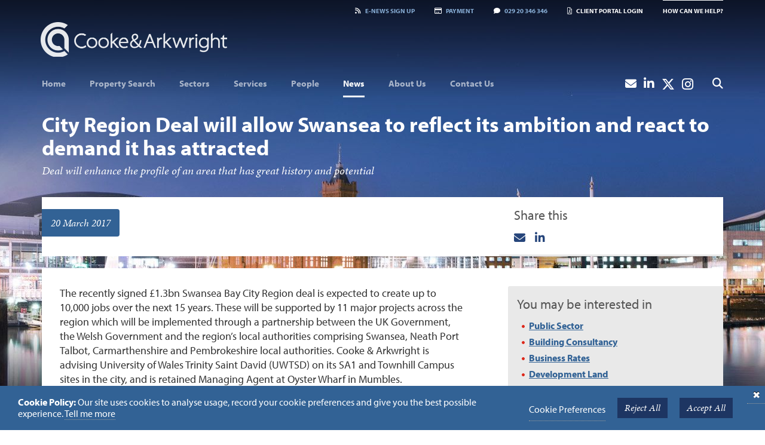

--- FILE ---
content_type: text/html; charset=UTF-8
request_url: https://www.coark.com/news/city-region-deal-will-allow-swansea-to-reflect-its-ambition-and-react-to-de/
body_size: 10552
content:


<!DOCTYPE html>

<html lang="en" class="notie8">
<head>

    

    <meta charset="UTF-8">

    <!-- ONLY FOR MOBILE OPTIMISED SITES -->
    <meta name="viewport" content="width=device-width, initial-scale=1.0">

        

    <meta name="description" content="Swansea Bay City Region Deal, Cooke & Arkwright advises University of Wales Trinity Saint David in city">
    <meta name="keywords" content="swansea bay, city region deal, cooke & arkwright, university, wales, trinity saint david, carmarthenshire, neath port talbot, pembrokeshire">

    <meta property="og:url" content="https://www.coark.com/news/city-region-deal-will-allow-swansea-to-reflect-its-ambition-and-react-to-de">
    <meta property="og:type" content="article">
    <meta property="og:title" content="City Region Deal will allow Swansea to reflect its ambition and react to demand it has attracted">
    <meta property="og:description" content="Swansea Bay City Region Deal, Cooke & Arkwright advises University of Wales Trinity Saint David in city">
    <meta property="og:image" content="https://www.coark.com/assets/images/content/CookeandArkwright_Placeholder.jpg">
    
    

    <title>City Region Deal will allow Swansea to reflect its ambition and react to demand it has attracted | Cooke & Arkwright</title>

    <link rel="stylesheet" media="all" href="https://www.coark.com/assets/css/screen.css?v=120423">
    <!--[if IE 8]><link rel="stylesheet" media="screen" href="https://www.coark.com/assets/css/ie8.css"><![endif]-->
    <!--[if IE 9]><link rel="stylesheet" media="screen" href="https://www.coark.com/assets/css/ie9.css"><![endif]-->
    <link rel="stylesheet" media="print" href="https://www.coark.com/assets/css/print.css">

    <link rel="amphtml" href="https://www.coark.com/news/city-region-deal-will-allow-swansea-to-reflect-its-ambition-and-react-to-de/amp/">

    <!--[if IE 8]><script type="text/javascript" src="https://www.coark.com/assets/js/html5shiv.js"></script><![endif]-->

    <script src="https://www.coark.com/assets/js/picturefill.min.js" async></script>
    <script src="https://kit.fontawesome.com/1ef605c0a8.js" rel=preconnect></script>

    <link rel="apple-touch-icon-precomposed" href="https://www.coark.com/assets/images/templates/favicons/apple-touch-icon-precomposed.png">
    <link rel="icon" href="https://www.coark.com/assets/images/templates/favicons/favicon.png">
    <!--[if IE]><link rel="shortcut icon" href="https://www.coark.com/assets/images/templates/favicons/favicon.ico"><![endif]-->
    <!-- or, set /favicon.ico for IE10 win -->
    <meta name="msapplication-TileColor" content="#ffffff">
    <meta name="msapplication-TileImage" content="https://www.coark.com/assets/images/templates/favicons/msapplication-tileimage.png">

</head>

<body id="news">


<div class="drawer" style="display: none;">
    <div class="container">
        <div class="row">
            <a href="#" class="close-drawer"><i class="fa fa-times"></i></a>
            <form  id="how_can_we_help" method="POST" class="form">
<input type="hidden" name="csrf_token" value="9e9e547501a286f1bbd84ea99da9b7e64bc41fa8" /><input type="hidden" name="formHash" value="5KM0OK02p_0dc8_eed0d7003adef67ba005109caf16702497b23179697b4045bc1fb" /><a id="e3e0cf-form-5KM0OK02p_0dc8_eed0d7003adef67ba005109caf16702497b23179697b4045bc1fb"></a><div style="position: absolute !important; width: 0 !important; height: 0 !important; overflow: hidden !important;" aria-hidden="true" tabindex="-1"><label for="freeform_form_handle">Leave this field blank</label><input type="text" value="" name="freeform_form_handle" id="freeform_form_handle" /></div>
<div class="snap" style="position: absolute !important; height: 0 !important;  overflow: hidden !important;"><input type="text" id="snap_rUOPFNPiY" name="snap_rUOPFNPiY" value="iYYSRkLIbPLbO" form_name="how_can_we_help" id="how_can_we_help" class="form" required="name|email|enquiry" parse="inward" /></div>
<script type="text/javascript">document.getElementById("snap_rUOPFNPiY").value = "YGSrOXBvmmXHJ";</script>

            <div class="col-xs-12 static">
                <h2><i class="fa fa-envelope-o"></i> How can we help?</h2>
            </div>

            <div class="col-xs-12 col-sm-6">
                <div class="form-group">
                    <div class="row">
                        <div class="col-xs-12 col-sm-4">
                            <label class="control-label" for="enquiry_name">Your name:</label>
                        </div>
                        <div class="col-xs-12 col-sm-8">
                            <input type="text" name="name" id="enquiry_name" class="form-control" required />
                        </div>
                    </div>
                </div>
                <div class="form-group">
                    <div class="row">
                        <div class="col-xs-12 col-sm-4">
                            <label class="control-label" for="enquiry_email">Your email:</label>
                        </div>
                        <div class="col-xs-12 col-sm-8">
                            <input type="email" name="email" id="enquiry_email" class="form-control" required />
                        </div>
                    </div>
                </div>
            </div>
            <div class="col-xs-12 col-sm-6">
                <div class="form-group">
                    <div class="row">
                        <div class="col-xs-12 col-sm-4">
                            <label class="control-label" for="enquiry_msg">Your enquiry:</label>
                        </div>
                        <div class="col-xs-12 col-sm-8">
                            <textarea name="enquiry" id="enquiry_msg" class="form-control" rows="4" cols="30" required></textarea>
                        </div>
                    </div>
                </div>
            </div>
            <div class="col-xs-12 col-sm-6">
                <div class="form-group">
                    <div class="row">
                        <div class="col-xs-12 col-sm-4">
                            <label class="control-label">Your privacy:</label>
                        </div>
                        <div class="col-xs-12 col-sm-8">
                            <p>The data you submit here will only be used in relation to your enquiry. We will treat your data with respect as detailed in our <a href="/privacy-policy" class="color-white text-decoration-underline" target="_blank">Privacy Policy</a>.</p>
                        </div>
                    </div>
                </div>
            </div>
            <div class="col-xs-12 col-sm-6">
                <div class="form-group clearfix">
                    <input type="hidden" name="spamfreeform_name" value="name">
                    <input type="hidden" name="spamfreeform_email" value="email">
                    <input type="hidden" name="spamfreeform_fields" value="enquiry">
                    <input type="hidden" name="source" value="https://www.coark.com/news/city-region-deal-will-allow-swansea-to-reflect-its-ambition-and-react-to-de">
                    <button type="submit" class="btn btn-lg btn-default submit-help pull-right">Submit <i class="fa fa-chevron-right"></i></button>
                </div>
            </div>
            <script>var o = document.getElementsByName("freeform_form_handle"); for (var i in o) { if (!o.hasOwnProperty(i)) {continue;} o[i].value = ""; }</script>
<script>"use strict";document.addEventListener("DOMContentLoaded",function(){var t=document.getElementById("e3e0cf-form-5KM0OK02p_0dc8_eed0d7003adef67ba005109caf16702497b23179697b4045bc1fb");if(t){var e=t.parentElement;e&&e.addEventListener("submit",function(){var t=e.querySelectorAll("[type=submit]:not([name=form_previous_page_button])"),n=!0,r=!1,i=void 0;try{for(var a,o=function(){var t=a.value;t.disabled=!0,setTimeout(function(){t.disabled=!1},6e5)},d=t[Symbol.iterator]();!(n=(a=d.next()).done);n=!0)o()}catch(u){r=!0,i=u}finally{try{!n&&d["return"]&&d["return"]()}finally{if(r)throw i}}})}});</script></form>
        </div>
    </div>
</div>


            <div class="wrapper">
                
                <div class="header-container">
                    <div class="container">

                        <header id="banner">

                            <!-- HEADER SECTION 1 -->
                            <div class="row header-section-1">
                                <div class="col-xs-12">
                                    <ul class="list-inline vtop-bar">
                                        <li><a href="#" data-toggle="modal" data-target="#signUpModal"><i class="fa fa-rss"></i><span class="hidden-xs">E-news </span>Sign Up</a></li>
                                        <li class="hidden-xs pay-now"><a href="/pay-now/"><i class="fa fa-credit-card"></i>Payment</a></li>
                                        <li><a href="tel:02920346346"><i class="fa fa-comment"></i>029 20 346 346</a></li>
                                        
                                        <li class="mobile-link"><a href="https://www.coark.com/extranet/login/" class=""><i class="fal fa-file-user"></i>Portal</a></li><!-- Displays only on mobile devices -->
                                        <li class="tablet-link"><a href="https://www.coark.com/extranet/login/" class=""><i class="fal fa-file-user"></i>Client Portal Login</a></li><!-- Displays at screen size 464px and above-->
                                        
                                        
                                        <li><a href="#" class="toggle-enquiry">How can we help?</a></li>
                                    </ul>
                                </div>
                            </div>
                            <!-- //HEADER SECTION 1 -->

                            <!-- HEADER SECTION 2 -->
                            <div class="row header-section-2">
                                <div class="col-xs-12 col-sm-6">
                                    <a href="https://www.coark.com/" id="logo" class="navbar-brand"><img src="https://www.coark.com/assets/images/templates/logo.png" width="312" height="58" alt="Cooke & Arkwright" class="img-responsive logo"><span>Cooke & Arkwright</span></a>
                                    <img src="https://www.coark.com/assets/images/templates/logo-print.png" width="312" height="58" alt="" class="visible-print">
                                </div>
                                <div class="col-xs-8 pull-right col-sm-6 search-col">
                                    <form id="site-search" id="site-search" method="post" action="https://www.coark.com/"  >
<div class='hiddenFields'>
<input type="hidden" name="params" value="eyJyZXN1bHRfcGFnZSI6InNlYXJjaFwvcmVzdWx0cyJ9" />
<input type="hidden" name="ACT" value="99" />
<input type="hidden" name="site_id" value="1" />
<input type="hidden" name="csrf_token" value="9e9e547501a286f1bbd84ea99da9b7e64bc41fa8" />
</div>


                                    <div class="input-group input-group-lg">
                                        <input type="text" class="form-control" name="keywords" placeholder="Site search">
                                        <span class="input-group-btn">
                                            <button class="btn btn-primary" type="submit"><i class="fa fa-search"></i></button>
                                        </span>
                                    </div>
                                    </form>
                                </div>
                            </div>
                            <!-- //HEADER SECTION 2 -->

                            <nav class="navbar navbar-default clear header-section-3">
                                <div class="navbar-header">
                                    <button class="navbar-toggle" type="button" data-toggle="collapse" data-target=".navbar-collapse">
                                        <span class="sr-only">Navigation</span>
                                        <span class="icon-bar"></span>
                                        <span class="icon-bar"></span>
                                        <span class="icon-bar"></span>
                                    </button>

                                </div>

                                <div class="collapse navbar-collapse">
                                    
                                    <ul role="menu" class="nav navbar-nav">
                                        <li class="" role="menuitem"><a href="https://www.coark.com/">Home</a></li>
                                        <li class="" role="menuitem"><a href="https://www.coark.com/property/">Property Search</a></li>
                                        <li class="dropdown" role="menuitem"><a href="https://www.coark.com/sectors/" class="dropdown-toggle" data-toggle="dropdown"><span>Sectors</span></a>
                                        <ul class="dropdown-menu" role="menu">
                                            <li class="" role="menuitem"><a href="https://www.coark.com/sectors/">All Sectors</a></li>
                                            <li role="menuitem"><a href="https://www.coark.com/sectors/retail-and-leisure/">Retail and Leisure</a></li><li role="menuitem"><a href="https://www.coark.com/sectors/offices/">Offices</a></li><li role="menuitem"><a href="https://www.coark.com/sectors/industrial/">Industrial and Distribution</a></li><li role="menuitem"><a href="https://www.coark.com/sectors/rural/">Rural</a></li><li role="menuitem"><a href="https://www.coark.com/sectors/residential/">Residential</a></li><li role="menuitem"><a href="https://www.coark.com/sectors/public-sector/">Public Sector</a></li><li role="menuitem"><a href="https://www.coark.com/sectors/utilities-energy/">Utilities and Energy</a></li><li role="menuitem"><a href="https://www.coark.com/sectors/marine-coastal/">Marine and Coastal</a></li>
                                        </ul>
                                        </li>
                                        <li class="dropdown" role="menuitem"><a href="https://www.coark.com/services/" class="dropdown-toggle" data-toggle="dropdown"><span>Services</span></a>
                                        <ul class="dropdown-menu" role="menu">
                                            <li class="" role="menuitem"><a href="https://www.coark.com/services/">All Services</a></li>
                                            <li role="menuitem"><a href="https://www.coark.com/services/retail-and-leisure-agency/">Retail and Leisure Agency</a></li><li role="menuitem"><a href="https://www.coark.com/services/industrial-agency/">Industrial Agency</a></li><li role="menuitem"><a href="https://www.coark.com/services/investment-agency/">Investment Agency</a></li><li role="menuitem"><a href="https://www.coark.com/services/office-agency/">Office Agency</a></li><li role="menuitem"><a href="https://www.coark.com/services/development-land/">Development Land</a></li><li role="menuitem"><a href="https://www.coark.com/services/valuation-consultancy/">Property Valuation</a></li><li role="menuitem"><a href="https://www.coark.com/services/rent-reviews-lease-renewals/">Lease Advisory</a></li><li role="menuitem"><a href="https://www.coark.com/services/business-rates/">Business Rates</a></li><li role="menuitem"><a href="https://www.coark.com/services/property-management/">Property Management</a></li><li role="menuitem"><a href="https://www.coark.com/services/rural-and-estate-management/">Land Agency</a></li><li role="menuitem"><a href="https://www.coark.com/services/building-consultancy/">Building Consultancy</a></li><li role="menuitem"><a href="https://www.coark.com/services/property-auctions/">Property Auctions</a></li><li role="menuitem"><a href="https://www.coark.com/services/mediation/">Mediation</a></li>
                                        </ul>
                                        </li>
                                        <li class="" role="menuitem"><a href="https://www.coark.com/people/">People</a></li>
                                        <li class="active" role="menuitem"><a href="https://www.coark.com/news/">News</a></li>
                                        <li class="dropdown" role="menuitem"><a href="https://www.coark.com/about-us/" class="dropdown-toggle" data-toggle="dropdown"><span>About Us</span></a>
                                        <ul class="dropdown-menu" role="menu">
                                            <li class="" role="menuitem"><a href="https://www.coark.com/about-us/">About Us</a></li>
                                            <li role="menuitem"><a href="https://www.coark.com/about-us/testimonials/">Testimonials</a></li><li role="menuitem"><a href="https://www.coark.com/about-us/community/">Community</a></li><li role="menuitem"><a href="https://www.coark.com/about-us/careers/">Careers</a></li><li role="menuitem"><a href="https://www.coark.com/about-us/publications-case-studies/">Case Studies & Publications</a></li>
                                        </ul>
                                        </li>
                                        <li class="" role="menuitem"><a href="https://www.coark.com/contact-us/">Contact Us</a></li>
                                        <li class="nav-search pull-right"><a href="#" data-toggle="modal" data-target="#searchModal"><i class="fa fa-search"></i></a></li>
                                        <li class="nav-instagram pull-right"><a href="https://www.instagram.com/cookeandarkwright/" target="_blank"><i class="fab fa-instagram"></i></a></li>
                                        <li class="nav-twitter pull-right"><a href="https://twitter.com/CookeArkwright" target="_blank"><i class="fa-brands fa-x-twitter"></i></a></li>
                                        <li class="nav-linkedin pull-right"><a href="https://www.linkedin.com/company/cooke-&amp;-arkwright" target="_blank"><i class="fa fa-linkedin"></i></a></li>
                                        <li class="nav-email pull-right"><a href="mailto:webqueries@coark.com"><i class="fa fa-envelope"></i></a></li>
                                        <li class="nav-pay pull-right"><a href="/pay-now/"><i class="fa fa-credit-card"></i> Payment</a></li>

                                    </ul>

                                </div>

                            </nav>

                        </header>

                    </div>

                </div>

                
                <div class="container main-content">

                    
    <article role="main" class="single-page" itemscope itemtype="http://schema.org/NewsArticle">
        
    	<header>
	        <h1 itemprop="headline">
	            City Region Deal will allow Swansea to reflect its ambition and react to demand it has attracted
	        </h1>
            <p itemprop="alternativeHeadline">
		Deal will enhance the profile of an area that has great history and potential
	</p>
	    </header>

        <meta itemscope itemprop="mainEntityOfPage"  itemType="https://schema.org/WebPage" itemid="https://google.com/article">
        <meta itemprop="datePublished" content="2017-03-20T11:56:00+01:00">
        <meta itemprop="dateModified" content="2023-09-12T16:10:12+01:00">
        <div class="sr-only" itemprop="publisher" itemscope itemtype="https://schema.org/Organization">
            <div itemprop="logo" itemscope itemtype="https://schema.org/ImageObject">
                <meta itemprop="url" content="https://www.coark.com/assets/images/templates/logo.jpg">
                <meta itemprop="width" content="280">
                <meta itemprop="height" content="54">
            </div>
            <meta itemprop="name" content="Cooke & Arkwright">
        </div>

        
        <div class="panel panel-default panel-mast overflow-hidden">
            <div class="row">


                <div class="col-xs-12 col-sm-8 force-right">
                    <div class="slidecontainer">
                        <div class="date-tab">20 March 2017</div>
                        
		                <div class="flexslider standard">
		                    <ul class="slides">
		                        
		                        <li itemprop="image" itemscope itemtype="https://schema.org/ImageObject">
		                            
                                        <img src="/images/jcogs_img/cache/cookeandarkwright_placeholder_-_28de80_-_353e6321ef05b52bc3c58fabef31a4a233fe5f81.webp" class="img-responsive" alt="">
                                        <meta itemprop="url" content="https://www.coark.com/images/jcogs_img/cache/cookeandarkwright_placeholder_-_28de80_-_353e6321ef05b52bc3c58fabef31a4a233fe5f81.webp">
                                        <meta itemprop="width" content="800">
                                        <meta itemprop="height" content="450">
                                    
		                        </li>
		                        
		                    </ul>
		                </div>
                        
                    </div>
                </div>


                <div class="col-xs-12 col-sm-4">
                    

                     <div class="panel panel-primary">
    <div class="panel-body">
        <h3>Share this</h3>
        <div class="share-this__wrapper">
            <div class="share-this__item share-this__item--email">
                <a class="share-this__link" href="mailto:?subject=Visit this page on the Cooke and Arkwright website!&body=Visit this page on the Cooke and Arkwright website: https%3A%2F%2Fwww.coark.com%2Fnews%2Fcity-region-deal-will-allow-swansea-to-reflect-its-ambition-and-react-to-de%2F" title="Share by Email">
                    <i class="fa fa-envelope"></i>
                </a>
            </div>
            <div class="share-this__item share-this__item--linkedin">
                <a class="share-this__link" href="https://www.linkedin.com/sharing/share-offsite/?url=https%3A%2F%2Fwww.coark.com%2Fnews%2Fcity-region-deal-will-allow-swansea-to-reflect-its-ambition-and-react-to-de%2F" title="Share on LinkedIn" target="_blank">
                    <i class="fa fa-linkedin"></i>
                </a>
            </div>
        </div>
    </div>
</div>
                </div>
            </div>
        </div>
        

        <div class="panel panel-default panel-role-main">
	       	<div class="panel-body">
	       		<div class="row">
			        <div class="col-xs-12 col-sm-8">
			            <p class="intro" itemprop="description">The recently signed £1.3bn Swansea Bay City Region deal is expected to create up to 10,000 jobs over the next 15 years. These will be supported by 11 major projects across the region which will be implemented through a partnership between the UK Government, the Welsh Government and the region’s local authorities comprising Swansea, Neath Port Talbot, Carmarthenshire and Pembrokeshire local authorities. Cooke & Arkwright is advising University of Wales Trinity Saint David (UWTSD) on its SA1 and Townhill Campus sites in the city, and is retained Managing Agent at Oyster Wharf in Mumbles.</p>
                        <div itemprop="articleBody">
			            
	<p>Ben Bolton, Director of Business Space commented, &ldquo;This announcement confirms a strong platform for Swansea to deliver. The investment provides the region with a series of developments to reflect its ambition and react to the demand it has attracted from across all sectors. UWTSD has ambitious plans to develop the SA1 Swansea Waterfront site and its Townhill Campus site offers superb development potential, which our Development Land department is marketing. With the signing of the City Deal, these are exciting times for Swansea and the whole region.&rdquo;</p>

<p>Andrew Gardner, Managing Director of Cooke &amp; Arkwright, said, &ldquo;This will be a major compliment to the projects already committed to, and will enhance the profile of an area that has great history and potential.&rdquo;</p>

<p>The deal will see projects brought to life across south west Wales in the fields of energy, smart manufacturing, innovation and life science, and will include the Swansea City and Waterfront digital district featuring 100,000 sq ft of offices, a box village development with the University of Wales Trinity Saint David and an indoor arena with seating for up to 6,000. There are also plans for the construction of a marine energy centre in the Port of Milford Haven, an innovation hub and a steel science centre in Neath Port Talbot and a life sciences lab with clinic space and an incubation start-up facility in Llanelli.</p>

                        </div>
			        </div>
			        <div class="col-xs-12 col-sm-4 sidebar">

			            

                        
                            <div class="panel panel-primary">
                                <div class="panel-body">
                                    <h2>You may be interested in</h2>
                                        <ul>
                                        
                                            <li><a href="https://www.coark.com/sectors/public-sector/">Public Sector</a></li>
                                        
                                            <li><a href="https://www.coark.com/services/building-consultancy/">Building Consultancy</a></li>
                                        
                                            <li><a href="https://www.coark.com/services/business-rates/">Business Rates</a></li>
                                        
                                            <li><a href="https://www.coark.com/services/development-land/">Development Land</a></li>
                                        
                                            <li><a href="https://www.coark.com/services/investment-agency/">Investment Agency</a></li>
                                        
                                            <li><a href="https://www.coark.com/services/industrial-agency/">Industrial Agency</a></li>
                                        
                                            <li><a href="https://www.coark.com/services/rural-and-estate-management/">Land Agency</a></li>
                                        
                                            <li><a href="https://www.coark.com/services/rent-reviews-lease-renewals/">Lease Advisory</a></li>
                                        
                                            <li><a href="https://www.coark.com/services/office-agency/">Office Agency</a></li>
                                        
                                            <li><a href="https://www.coark.com/services/property-auctions/">Property Auctions</a></li>
                                        
                                            <li><a href="https://www.coark.com/services/property-management/">Property Management</a></li>
                                        
                                            <li><a href="https://www.coark.com/services/valuation-consultancy/">Property Valuation</a></li>
                                        
                                            <li><a href="https://www.coark.com/services/retail-and-leisure-agency/">Retail and Leisure Agency</a></li>
                                        
                                        </ul>
                                </div>
                            </div>
                        

			        </div>
			    </div>
			</div>
        </div>
    </article>


                    

                </div>
                


                <!--        <div class="awards-banner">-->
                <!--            <div class="container">-->
                <!--                <div class="row">-->
                <!--                    <div class="col-xs-12 col-sm-8">-->
                <!--                        <h4>Cardiff Property Awards 2019 Winner - Commercial Agent</h4>-->
                <!--                    </div>-->
                <!--                </div>-->

                <!--            </div>-->
                <!--        </div>-->
                
                <div class="testimonials-signoff">
                    <div class="container">
                        <blockquote>
                            
                            <p>Blake Morgan committed to 29,000 sq ft office in the exciting Central Square development. We retained Ben Bolton and his team some time ago to advise and appraise options in the lead up to this significant move of our Cardiff Office. The business is extremely pleased with the outcome and Ben's negotiations and attention to detail was a major part to this.</p>
                            <footer><strong>Philip Jardine,</strong> Blake Morgan LLP</footer>
                            
                        </blockquote>
                    </div>
                </div>
                
                <footer id="footer">
                    <div class="container">
                        <div class="row">
                            <div class="col-xs-12 col-md-8 col-lg-8">
                                <nav>
                                    <ul role="menu" class="nav navbar-nav">
                                        
                                        <li class="" role="menuitem"><a href="https://www.coark.com/privacy-policy/" class="ent32">Privacy Policy</a></li>
                                        
                                        <li class="" role="menuitem"><a href="https://www.coark.com/terms-of-use/" class="ent33">Terms of Use</a></li>
                                        
                                        <li class="" role="menuitem"><a href="https://www.coark.com/payment-terms/" class="ent1198">Payment Terms</a></li>
                                        
                                        <li class="" role="menuitem"><a href="https://www.coark.com/client-portal-terms-of-use/" class="ent2129">Client Portal Terms of Use</a></li>
                                        
                                    </ul>
                                </nav>
                                <a href="http://www.rics.org/uk/" target="_blank" class="visible-xs-inline-block hidden-sm hidden-md hidden-lg"><img src="https://www.coark.com/assets/images/templates/rics-logo.png" alt="RICS" class="rics-logo" width="107" height="62"></a>
                                <p>Copyright &copy; 2026 Cooke & Arkwright</p>
                                <p class="copyright">
                                    <small>Cooke &amp; Arkwright is a trading name of Cooke &amp; Arkwright Ltd. Registered in England and Wales No 2618062. Cooke &amp; Arkwright offer Retail, Office, Industrial, and Rural properties. Registered Office: 7/8 Windsor Place, Cardiff CF10 3SX. Cooke &amp; Arkwright is regulated by the Royal Institution of Chartered Surveyors.</small>
                                </p>
                            </div>
                            <div class="col-xs-12" style="display: flex;flex-wrap: wrap;">
                                <a href="http://www.rics.org/uk/" target="_blank" class="hidden-xs visible-sm-inline-block visible-md-inline-block visible-lg-inline-block">
                                    <img src="https://www.coark.com/assets/images/templates/rics-logo.png" alt="Regulated by the Royal Institution of Chartered Surveyors" title="Regulated by the Royal Institution of Chartered Surveyors" class="rics-logo" width="107" height="62">
                                </a>
                                <a href="https://www.ciarb.org/" target="_blank" class="hidden-xs visible-sm-inline-block visible-md-inline-block visible-lg-inline-block">
                                    <img src="https://www.coark.com/assets/images/templates/logo-ciarb.png" alt="Chartered Institute of Arbitrators" title="Chartered Institute of Arbitrators" class="rics-logo" width="102" height="62">
                                </a>
                                <a href="http://www.caav.org.uk/" target="_blank" class="hidden-xs visible-sm-inline-block visible-md-inline-block visible-lg-inline-block">
                                    <img src="https://www.coark.com/assets/images/templates/logo-caav.png" alt="Central Association of Agricultural Valuers" title="Central Association of Agricultural Valuers" class="rics-logo" width="48" height="62">
                                </a>

                                <a href="https://www.achilles.com/" target="_blank" class="hidden-xs visible-sm-inline-block visible-md-inline-block visible-lg-inline-block">
                                    <img srcset="https://www.coark.com/assets/images/templates/achilles-stampx2.png 2x" src="https://www.coark.com/assets/images/templates/achilles-stamp.png" alt="UVDB Registered" title="UVDB Registered" class="rics-logo uvdb" width="70" height="62">
                                </a>
                                <a href="https://www.cyberessentials.ncsc.gov.uk" target="_blank" class="hidden-xs visible-sm-inline-block visible-md-inline-block visible-lg-inline-block">
                                    <img srcset="https://www.coark.com/assets/images/templates/Cyber-Essentialsx2.png 2x" src="https://www.coark.com/assets/images/templates/Cyber-Essentials.png" alt="Cyber Essentials" title="Cyber Essentials" class="rics-logo uvdb" width="74" height="62">
                                </a>
                                <a href="https://www.tenancydepositscheme.com/" target="_blank" class="hidden-xs visible-sm-inline-block visible-md-inline-block visible-lg-inline-block">
                                    <img srcset="https://www.coark.com/assets/images/templates/The-Dispute-Service.svg 2x" src="https://www.coark.com/assets/images/templates/The-Dispute-Service.svg" alt="Tenancy Deposit Scheme" title="Tenancy Deposit Scheme" class="rics-logo uvdb" width="74" height="62">
                                </a>
                            </div>
                            <div class="col-xs-12">
                                <a href="https://www.qmsuk.com/iso-standards/iso-14001" target="_blank" class="hidden-xs visible-sm-inline-block visible-md-inline-block visible-lg-inline-block">
                                    <img srcset="https://www.coark.com/assets/images/templates/ISO-14001-2015.png 2x" src="https://www.coark.com/assets/images/templates/ISO-14001-2015.png" alt="ISO 14001 Registered" title="ISO 14001 Registered" class="iso-logo" width="170" height="80">
                                </a>
                                <a href="https://www.qmsuk.com/iso-standards/iso-9001" target="_blank" class="hidden-xs visible-sm-inline-block visible-md-inline-block visible-lg-inline-block">
                                    <img srcset="https://www.coark.com/assets/images/templates/ISO-9001-2015.png 2x" src="https://www.coark.com/assets/images/templates/ISO-9001-2015.png" alt="ISO 9001 Registered" title="ISO 9001 Registered" class="iso-logo" width="170" height="80">
                                </a>
                                <a href="https://www.qmsuk.com/iso-standards/iso-45001" target="_blank" class="hidden-xs visible-sm-inline-block visible-md-inline-block visible-lg-inline-block">
                                    <img srcset="https://www.coark.com/assets/images/templates/ISO-45001-2018.png 2x" src="https://www.coark.com/assets/images/templates/ISO-45001-2018.png" alt="ISO 45001 Registered" title="ISO 45001 Registered" class="iso-logo" width="170" height="80">
                                </a>
                                <a href="https://www.optimadesign.co.uk" class="optima-link" target="_blank">Web design by Optima</a>
                            </div>
                        </div>
                    </div>
                </footer>
            </div>

            
<div id="cookie-banner">
    <p><strong>Cookie Policy: </strong>Our site uses cookies to analyse usage, record your cookie preferences and give you the best possible experience. <a href="https://www.coark.com/privacy-policy">Tell me more</a></p>
    <div class="cb-controls">
        <form id="cookie-banner-form" method="post" action="https://www.coark.com/news/city-region-deal-will-allow-swansea-to-reflect-its-ambition-and-react-to-de"  >
<div class='hiddenFields'>
<input type="hidden" name="ACT" value="61" />
<input type="hidden" name="RET" value="9OrHuvq9PoU+PwzkMXbLsIRulhOneAjxbIcyOec2j4ReoJklxUkpJgRiFmHyF9GVHsqf4WirPWSD7xWrXQIwDcAEFyVLnsSuaoAwCfTd/Pkj5yM2/yZw4AGkZAsYxVfp7/9RUXDk+UCUxdsEOryFwQ==" />
<input type="hidden" name="consent_names" value="SpwfEcSPAuGWDs8DSlQakLh7BEmQ1zyFAJCJYpU9eHKZ3kjURPm953gSXEV9Dpr7tn1OuBC06ATG9lBgIn4RsKW3mFOjlR1n+EqNMSgcD2HbkHSWUWXjmOp8XCrRQq/I" />
<input type="hidden" name="site_id" value="1" />
<input type="hidden" name="csrf_token" value="9e9e547501a286f1bbd84ea99da9b7e64bc41fa8" />
</div>


            
            <input type="hidden" name="ee:cookies_functionality" value="">
            
            <input type="hidden" name="ee:cookies_performance" value="">
            
            <input type="hidden" name="ee:cookies_targeting" value="">
            
            <a href="#" class="cb-settings">Cookie Preferences</a>
            <button class="btn btn-primary cb-btn-reject" data-act="102">Reject All</button>
            <button class="btn btn-primary cb-btn-accept">Accept All</button>
        </form>
    </div>
    <a href="#" class="cb-close" aria-label="Close cookie preferences window"></a>
</div>

            <div id="cookie-settings-overlay">
    <div id="cookie-settings">
        <h3>Cookie Preferences</h3>
        <form id="cookie-settings-form" method="post" action="https://www.coark.com/news/city-region-deal-will-allow-swansea-to-reflect-its-ambition-and-react-to-de"  >
<div class='hiddenFields'>
<input type="hidden" name="ACT" value="61" />
<input type="hidden" name="RET" value="EuidaV6MdGjdB/eaJeGOTCLh2KS/w5dRVdLr6WZrA0M8Tsl1P2qoPmyJvY6UkKzjSmq2O6fQmLN2ioAIeuArGcfwPH0gIQxClZq06e2SBJtOF9RGb5H+mTRMgE/z/6EI9AbdGMf+WWqSH7numReM2A==" />
<input type="hidden" name="consent_names" value="R9Kax7KroByTMzbeoFfVDX2wdu8w03BhBRKCd1RYYdxLR3cq19IaUv+SzW2T8jJ270thF39zfBTkGTOM4YfgMDel8i9YvWj1rkAXqqesRlk/gLVPckEHOz0+hQoBGNbd" />
<input type="hidden" name="site_id" value="1" />
<input type="hidden" name="csrf_token" value="9e9e547501a286f1bbd84ea99da9b7e64bc41fa8" />
</div>


            <div class="cs-box">
                <div>
                    <label for="cs-switch-ee:cookies_necessary">Necessary Cookies</label>
                    <p>These cookies are used to record your cookie consent preferences and secure form submissions. <a href="https://www.coark.com/cookie-policy" target="_blank">Tell&nbsp;me&nbsp;more</a></p>
                </div>
                <div class="form-check form-switch">
                    <input type="checkbox" class="form-check-input" id="cs-switch-ee:cookies_necessary" name="ee:cookies_necessary" value="y" checked disabled>
                </div>
            </div>
            
            <div class="cs-box">
                <div>
                    <label for="cs-switch-ee:cookies_functionality">Functionality Cookies</label>
                    <p>These cookies help us personalize content and functionality for you, including remembering changes you have made to parts of the website that you can customize, or selections for services made on previous visits. If you do not allow these cookies, some portions of our website may be less friendly and easy to use, forcing you to enter content or set your preferences on each visit. <a href="https://www.coark.com/cookie-policy" target="_blank">Tell&nbsp;me&nbsp;more</a></p>
                </div>
                <div class="form-check form-switch">
                    <input type="checkbox" class="form-check-input" id="cs-switch-ee:cookies_functionality" name="ee:cookies_functionality" value="y" >
                </div>
            </div>
            
            <div class="cs-box">
                <div>
                    <label for="cs-switch-ee:cookies_performance">Performance Cookies</label>
                    <p>These cookies allow us measure how visitors use our website, which pages are popular, and what our traffic sources are. This helps us improve how our website works and make it easier for all visitors to find what they are looking for. The information is aggregated and anonymous, and cannot be used to identify you. If you do not allow these cookies, we will be unable to use your visits to our website to help make improvements. <a href="https://www.coark.com/cookie-policy" target="_blank">Tell&nbsp;me&nbsp;more</a></p>
                </div>
                <div class="form-check form-switch">
                    <input type="checkbox" class="form-check-input" id="cs-switch-ee:cookies_performance" name="ee:cookies_performance" value="y" >
                </div>
            </div>
            
            <div class="cs-box">
                <div>
                    <label for="cs-switch-ee:cookies_targeting">Targeting Cookies</label>
                    <p>These cookies are usually placed by third-party advertising networks, which may use information about your website visits to develop a profile of your interests. This information may be shared with other advertisers and/or websites to deliver more relevant advertising to you across multiple websites. If you do not allow these cookies, visits to this website will not be shared with advertising partners and will not contribute to targeted advertising on other websites. <a href="https://www.coark.com/cookie-policy" target="_blank">Tell&nbsp;me&nbsp;more</a></p>
                </div>
                <div class="form-check form-switch">
                    <input type="checkbox" class="form-check-input" id="cs-switch-ee:cookies_targeting" name="ee:cookies_targeting" value="y" >
                </div>
            </div>
            
            <button class="btn btn-primary" data-act="102" data-functionality="" data-performance="" data-targeting="">Save</button>
        </form>
        <a href="#" class="cb-settings-close" aria-label="Close cookie settings window"></a>
    </div>
</div>

            <!-- Add E-news Sign-up Modal -->
            <div class="modal fade" id="signUpModal" tabindex="-1" role="dialog" aria-labelledby="addFilterModalLabel" aria-hidden="true">
                <div class="modal-dialog">
                    <div class="modal-content">
                        <div class="modal-header">
                            <button type="button" class="close" data-dismiss="modal" aria-label="Close"><span aria-hidden="true">&times;</span></button>
                            <h4 class="modal-title" id="addFilterModalLabel">Sign up for our E-newsletter</h4>
                        </div>

                        <form action="https://www.createsend.com/t/subscribeerror?description=" method="post" id="subForm" class="form-horizontal js-cm-form" data-id="5B5E7037DA78A748374AD499497E309E21F0E6301332E02534A9FB3B6EAAF043CCEDC534DA2E563C24119421FAEBAA87C9AEEDEAB9267ABBA6338CCD811EF168">
                            <div class="modal-body clearfix sc-cSHVUG jZSLFe">
                                <div class="form-group sc-cSHVUG kXIIFK">
                                    <label for="fieldName" class="col-xs-12 col-sm-3 control-label sc-gzVnrw dEVaGV">Name: <span class="sc-dnqmqq iFTUZ">*</span></label>
                                    <div class="col-xs-12 col-sm-9">
                                        <input type="text" name="cm-name" id="fieldName" class="form-control sc-gZMcBi dshyOS" required>
                                    </div>
                                </div>
                                <div class="form-group sc-cSHVUG kXIIFK">
                                    <label for="fieldEmail" class="col-xs-12 col-sm-3 control-label sc-gzVnrw dEVaGV">Email: <span class="sc-dnqmqq iFTUZ">*</span></label>
                                    <div class="col-xs-12 col-sm-9">
                                        <input autoComplete="Email" type="email" name="cm-nlhnij-nlhnij" id="fieldEmail" class="form-control js-cm-email-input qa-input-email sc-gZMcBi dshyOS" required>
                                    </div>
                                </div>
                                <div class="form-group sc-cSHVUG kXIIFK">
                                    <label class="col-xs-12 col-sm-3 control-label sc-gzVnrw dEVaGV">Privacy: </label>
                                    <div class="col-xs-12 col-sm-9">
                                        <p>By providing your details you agree to be contacted by email with the latest news from Cooke &amp; Arkwright. We will treat your data with respect as detailed in our <a href="/privacy-policy" target="_blank">Privacy Policy</a> and you can unsubscribe at any time.</p>
                                    </div>
                                </div>
                            </div>
                            <div class="modal-footer">
                                <button type="button" class="btn btn-default" data-dismiss="modal">Close</button>
                                <button class="btn btn-primary send-btn js-cm-submit-button sc-jWBwVP fClqPV" type="submit">Sign Up</button>
                            </div>
                        </form>



<!--                        <form class="js-cm-form" id="subForm" action="https://www.createsend.com/t/subscribeerror?description=" method="post" data-id="5B5E7037DA78A748374AD499497E309E21F0E6301332E02534A9FB3B6EAAF043CCEDC534DA2E563C24119421FAEBAA87C9AEEDEAB9267ABBA6338CCD811EF168">-->
<!--                            <div size="base" class="sc-cSHVUG jZSLFe">-->
<!--                                <div size="small" class="sc-cSHVUG kXIIFK">-->
<!--                                    <div>-->
<!--                                        <label size="0.875rem" color="#5d5d65" class="sc-gzVnrw dEVaGV">Name </label>-->
<!--                                        <input aria-label="Name" id="fieldName" maxLength="200" name="cm-name" class="sc-gZMcBi dshyOS" />-->
<!--                                    </div>-->
<!--                                </div>-->
<!--                                <div size="small" class="sc-cSHVUG kXIIFK">-->
<!--                                    <div>-->
<!--                                        <label size="0.875rem" color="#5d5d65" class="sc-gzVnrw dEVaGV">-->
<!--                                            Email-->
<!--                                            <span class="sc-dnqmqq iFTUZ">*</span>-->
<!--                                        </label>-->
<!--                                        <input autoComplete="Email" aria-label="Email" id="fieldEmail" maxLength="200" name="cm-nlhnij-nlhnij" required type="email" class="js-cm-email-input qa-input-email sc-gZMcBi dshyOS" />-->
<!--                                    </div>-->
<!--                                </div>-->
<!--                                <div size="base" class="sc-cSHVUG jZSLFe">-->

<!--                                </div>-->
<!--                            </div>-->

<!--                            <button size="1rem" color="#fff" type="submit" class="js-cm-submit-button sc-jWBwVP fClqPV">Subscribe</button>-->
<!--                        </form>-->

                        <script type="text/javascript" src="https://js.createsend1.com/javascript/copypastesubscribeformlogic.js"></script>




                    </div>
                </div>
            </div>

            <!-- Add Search Modal -->
            <div class="modal fade" id="searchModal" tabindex="-1" role="dialog" aria-labelledby="addSearchModalLabel" aria-hidden="true">
                <div class="modal-dialog">
                    <div class="modal-content">
                        <div class="modal-header">
                            <button type="button" class="close" data-dismiss="modal" aria-label="Close"><span aria-hidden="true">&times;</span></button>
                            <h4 class="modal-title" id="addSearchModalLabel">Search</h4>
                        </div>
                        <div class="modal-body clearfix">
                            <div class="row">
                                <div class="col-xs-12 search-col">
                                    <form id="site-search" id="site-search" method="post" action="https://www.coark.com/"  >
<div class='hiddenFields'>
<input type="hidden" name="params" value="eyJyZXN1bHRfcGFnZSI6InNlYXJjaFwvcmVzdWx0cyJ9" />
<input type="hidden" name="ACT" value="99" />
<input type="hidden" name="site_id" value="1" />
<input type="hidden" name="csrf_token" value="9e9e547501a286f1bbd84ea99da9b7e64bc41fa8" />
</div>


                                    <div class="input-group input-group-lg">
                                        <input type="text" class="form-control" name="keywords" placeholder="Site search">
                                        <span class="input-group-btn">
                                            <button class="btn btn-primary" type="submit"><i class="fa fa-search"></i></button>
                                        </span>
                                    </div>
                                    </form>
                                </div>
                            </div>
                        </div>
                        <div class="modal-footer">
                            <button type="button" class="btn btn-default" data-dismiss="modal">Close</button>
                        </div>
                    </div>
                </div>
            </div>


            <script src="https://code.jquery.com/jquery-3.7.1.min.js" integrity="sha256-/JqT3SQfawRcv/BIHPThkBvs0OEvtFFmqPF/lYI/Cxo=" crossorigin="anonymous"></script>
            <script src="https://code.jquery.com/jquery-migrate-3.5.2.js"></script>

            <script src="//use.typekit.net/hpu6wbz.js"></script>
            <script>try{Typekit.load();}catch(e){}</script>
            
            <!--            <script src="//s7.addthis.com/js/300/addthis_widget.js#pubid=ra-54b3ae732029ea34" async="async"></script>-->
            <script src="//maps.googleapis.com/maps/api/js?&amp;key=AIzaSyCrTA4zlEB2MZXgCNJr6typrJljKkmIQbI&amp;libraries=places"></script>
            
            <script src="https://www.coark.com/assets/js/plugins-ck.js"></script>
            <script src="https://cdnjs.cloudflare.com/ajax/libs/jquery.form/4.2.2/jquery.form.min.js" integrity="sha384-FzT3vTVGXqf7wRfy8k4BiyzvbNfeYjK+frTVqZeNDFl8woCbF0CYG6g2fMEFFo/i" crossorigin="anonymous"></script>
            <script src="https://www.coark.com/assets/js/onload-ck.js?v=120423"></script>
            <!--[if lte IE 9]><script src="https://www.coark.com/assets/js/placeholder-ie-ck.js"></script><![endif]-->

            <!--[if IE 8]><script src="https://www.coark.com/assets/js/respond.min.js"></script><![endif]-->

            <!--[if lt IE 9]>
            <script src="https://www.coark.com/assets/js/selectivizr-min.js"></script>
            <![endif]-->
            </body>

</html>







    























	
		
	










	





    
    

    
    
        
    
    

    
	

    

    

    

    
    

    
    
        
    
    
        
    
        
    
        
    
        
    
        
    
        
    
        
    
        
    
        
    
        
    
        
    
        
    

    









--- FILE ---
content_type: application/javascript
request_url: https://www.coark.com/assets/js/onload-ck.js?v=120423
body_size: 5630
content:
function equalHeight(){$(".equal-height").imagesLoaded((function(){$(".equal-height .panel-body").height("auto");var e=$(".equal-height .panel-body"),t=[],o=[];e.each((function(e){var o=Math.floor(e/3);t[e]={itemHeight:$(this).height(),row:o}}));for(var n=0;n<t.length;n++)(void 0===o[t[n].row]||t[n].itemHeight>o[t[n].row])&&(o[t[n].row]=t[n].itemHeight);e.each((function(e){var n=o[t[e].row];$(this).height(n-10)}))}))}function resizeCustomSelects(){$("select.form-control").removeClass("hasCustomSelect").attr("style",""),$("span.customSelect").remove(),$("select.form-control").customSelect()}function posHeroControls(){var e=($(".flexslider.hero").width()-$(window).width())/2;$(".flexslider.hero .flex-prev").css({left:e+"px"}),$(".flexslider.hero .flex-next").css({right:e+"px"})}function getUrlVars(){for(var e,t=[],o=window.location.href.slice(window.location.href.indexOf("?")+1).split("&"),n=0;n<o.length;n++)e=o[n].split("="),t.push(e[0]),t[e[0]]=e[1];return t}function iwSlider(){$(".gm-style-iw .info-slider").flexslider({animation:"fade",selector:".slides article",animationSpeed:200,slideshow:!1,prevText:'<i class="fa fa-chevron-left"></i><span>Previous</span>',nextText:'<span>Next</span><i class="fa fa-chevron-right"></i>'}).css({"margin-bottom":"0"}),setTimeout((function(){$(".gm-style-iw .info-slider article").length<=1&&$(".info-slider .flex-direction-nav").hide(),$(".gm-style-iw>div, .gm-style-iw>div>div").css({overflow:"visible"})}),200)}function addMarker(e,t,o,n,i){google.maps.event.addListener(e,"click",function(e,t){return function(){$.ajax({url:"/?ACT=47&id="+o[t][3],success:function(t){t,i.setContent(t),i.open(n,e),iwSlider()}})}}(e,t)),google.maps.event.addDomListener(window,"resize",(function(){i.close()}))}if($(window).load((function(){$("#bg-video").length&&$("#bg-video").data("vide").getVideoObject().play()})),$((function(){$(".flexslider.hero").flexslider({prevText:'<i class="fa fa-chevron-left"></i><span>Previous</span>',nextText:'<span>Next</span><i class="fa fa-chevron-right"></i>',start:function(e){e.count;$(e).find("img.lazy:eq(0)").each((function(){var e=$(this).attr("data-src");$(this).attr("src",e).removeAttr("data-src")})),$(e).find(".slides li").each((function(){if($(window).width()<768){var e=$(this).find(".flex-caption span").width()+20,t=($(".flex-caption").width()-e)/2;$(this).find(".flex-caption span").css({left:t+"px"})}else $(this).find(".flex-caption span").css({"margin-left":"-"+($(this).find(".flex-caption span").width()/2+22)+"px"})})),posHeroControls()},before:function(e){var t=e.slides,o=e.animatingTo,n=$(t[o]),i=(n.find("img[data-src]"),o),a=i+1,s=i-1;n.parent().find("img.lazy:eq("+i+"), img.lazy:eq("+s+"), img.lazy:eq("+a+")").each((function(){var e=$(this).attr("data-src");$(this).attr("src",e).removeAttr("data-src")}))}}),$(".flexslider.standard").flexslider({prevText:'<i class="fa fa-chevron-left"></i><span>Previous</span>',nextText:'<span>Next</span><i class="fa fa-chevron-right"></i>'});$("select.form-control").customSelect();$(".filter-view-btn").on("click",(function(){var e=$(".filter-view-btn"),t=$(this).attr("data-value"),o=$(this).closest("form");e.removeClass("btn-primary").addClass("btn-default"),$(this).removeClass("btn-default").addClass("btn-primary"),"map"===t?o.find("input[name=params]").val("eyJyZXN1bHRfcGFnZSI6Ilwvc2VhcmNoXC9wcm9wZXJ0eV9tYXBcLyJ9"):o.find("input[name=params]").val("eyJyZXN1bHRfcGFnZSI6Ilwvc2VhcmNoXC9wcm9wZXJ0eVwvIn0")})),$(".searchtype-select").on("click",".btn",(function(){var e=$(".btn-group").find(".btn"),t=$(this).attr("data-value"),o=$("#addFilterModal form");e.removeClass("active"),$(this).addClass("active"),"map"===t?o.attr("action","/search/property_map/"):o.attr("action","/search/property/"),o.find(".btn-submit").click()}));var e=$("#property_tenures"),t=$("#leasehold_prices"),o=$("#freehold_prices"),n=$("#orderby");e.on("change",(function(){"Leasehold"===$(this).val()&&(t.show().find("select").prop("disabled",!1).end().find("span.customSelect").remove().end().find("select").attr("style","").customSelect(),o.hide().find("select").prop("disabled",!0),n.val().toLowerCase().indexOf("freehold")>=0&&n.val(n.val().replace("freehold","leasehold"))),"Freehold"===$(this).val()&&(o.show().find("select").prop("disabled",!1).end().find("span.customSelect").remove().end().find("select").attr("style","").customSelect(),t.hide().find("select").prop("disabled",!0),n.val().toLowerCase().indexOf("leasehold")>=0&&n.val(n.val().replace("leasehold","freehold"))),""===$(this).val()&&(o.hide().find("select").prop("disabled",!1),t.hide().find("select").prop("disabled",!0),n.val(""))})).change();var i,a=$("#location"),s=$("#radius");if(a.length){var r=new google.maps.places.Autocomplete($("#location")[0],{componentRestrictions:{country:["uk","ie"]}});google.maps.event.addListener(r,"place_changed",(function(){document.getElementById("location");let e=r.getPlace();$("#location-lat").val(e.geometry.location.lat()).trigger("change"),$("#location-lng").val(e.geometry.location.lng()).trigger("change")})),a.on("change keyup",(function(){""!==$(this).val()&&"Enter a location"!==$(this).val()?(s.prop("disabled",!1),s.closest(".form-group").find(".customSelect").removeClass("customSelectDisabled")):(s.prop("disabled",!0),s.closest(".form-group").find(".customSelect").addClass("customSelectDisabled"))})).change()}if($("#saddr").length)new google.maps.places.Autocomplete(document.getElementById("saddr"));if($(".sort-control").on("change",(function(){var e=$(this).val();$("#addFilterModal form").find("#orderby").val(e).end().find(".btn-submit").click()})),$(".filter-list").on("click","a",(function(e){e.preventDefault();var t=$("#addFilterModal form");$(this).hasClass("btn-filter-item")&&("property_tenures"===$(this).attr("data-field")&&$("#orderby").val("date desc"),"location"===$(this).attr("data-field")||"radius"===$(this).attr("data-field")?$(".btn-filter-item[data-field=location], .btn-filter-item[data-field=radius]").each((function(){$(this).parent().fadeOut(250),t.find("#"+$(this).attr("data-field")).val("")})):($(this).parent().fadeOut(250),t.find("#"+$(this).attr("data-field")).val("")),t.find(".btn-submit").click())})),$(".flexslider.flex-property-nav").length>0){var l=0;$(".flexslider.flex-property .property-slide").length>0&&(l=1,$(".flexslider.flex-property .property-slide.tour").length>0&&l++,$(".flexslider.flex-property .property-slide.video").length>0&&l++,$(".flexslider.flex-property .property-slide.map").length>0&&l++),$(".flexslider.flex-property-nav li").length>1&&$(".flexslider.flex-property-nav").flexslider({animation:"slide",controlNav:!1,animationLoop:!1,slideshow:!1,directionNav:!1,itemWidth:153,itemMargin:10,asNavFor:".flexslider.flex-property"}),$(".flexslider.flex-property").flexslider({animation:"slide",controlNav:!1,animationLoop:!0,slideshow:!1,startAt:l,prevText:'<i class="fa fa-chevron-left"></i><span>Previous</span>',nextText:'<span>Next</span><i class="fa fa-chevron-right"></i>',sync:".flexslider.flex-property-nav"}),$(".flexslider.flex-property-nav .slides li:nth-child("+l+") img").trigger("click")}if($("#map_property").length>0){var c=$("#map_property"),d=c.attr("data-lat"),p=c.attr("data-lng"),f=c.attr("data-location"),h=new google.maps.LatLng(d,p);google.maps.event.addDomListener(window,"load",(function(){setTimeout((function(){var e={center:h,zoom:14},t=new google.maps.Map(document.getElementById("map_property"),e);new google.maps.Marker({position:h,map:t,title:f})}),500)})),$(window).on("resize",(function(){var e=.564*($(window).width()-20);$(window).width()<768?c.height(e):c.height("")})).resize()}if($("#people_all .sort-alpha").on("click",(function(e){e.preventDefault(),$("#people_all .sort-alpha").removeClass("btn-default").addClass("btn-primary"),$("#people_all .sort-role").removeClass("btn-primary").addClass("btn-default"),tinysort("div#people_all .row>.person",{attr:"data-name"})})),$("#people_all .sort-role").on("click",(function(e){e.preventDefault(),$("#people_all .sort-alpha").removeClass("btn-primary").addClass("btn-default"),$("#people_all .sort-role").removeClass("btn-default").addClass("btn-primary"),tinysort("div#people_all .row>.person",{attr:"data-role"})})),i=($(window).width(),"Find the perfect property..."),$("#home .form-property-quick-search").hide().before('<label class="control-label sr-only" for="begin-search">Choose a property type to begin searching</label><select name="begin-search" id="begin-search" class="form-control input-lg input-begin"><option value="">'+i+'</option><option value="Office">Office</option><option value="Industrial">Industrial</option><option value="Retail">Retail and Leisure</option><option value="Rural">Rural</option><option value="Development">Development</option><option value="Investment">Investment</option></select>'),$("#begin-search").customSelect().on("change",(function(e){var t=$(this).val();if($(window).width()<768){var o="/search/property/?property_types="+t+"&orderby=date+desc/";window.location.href=o}else $(this).hide().next().hide(),$(".form-property-quick-search").find("#property_types").val(t).end().show().find("span.customSelect").remove().end().find("select").attr("style","").customSelect().end().hide().fadeIn(400).css({"margin-top":"0"})})),$(".show-well").on("click",(function(e){e.preventDefault();var t=$(this).attr("data-target"),o=$(this);$(o).hasClass("open")?$(t).slideUp("fast",(function(){$(o).removeClass("open")})):($(".show-well").removeClass("open"),$(".home-modules .well").slideUp("fast"),$(t).slideDown("fast",(function(){if($(o).addClass("open"),!$(t).visible()){var e=$(t).offset();$("html, body").animate({scrollTop:e.top-$(window).height()+$(t).height()})}})))})),$(document).on("click touchstart",".show-icon-nav",(function(e){e.preventDefault();var t=$(this).parent().next(".icon-nav, .icon-tabs, .news-nav, .contact-details"),o=$(this);return $(o).hasClass("open")?($(".show-icon-nav i").removeClass("fa-chevron-up").addClass("fa-chevron-down"),$(t).slideUp("fast",(function(){$(o).removeClass("open")}))):($(".show-icon-nav").removeClass("open"),$(".show-icon-nav i").removeClass("fa-chevron-up").addClass("fa-chevron-down"),$(".well > .icon-nav, .well > .icon-tabs, .well > .news-nav, .well > .contact-details").slideUp("fast"),$(t).slideDown("fast",(function(){if($(o).addClass("open"),$(".show-icon-nav.open i").removeClass("fa-chevron-down").addClass("fa-chevron-up"),!$(t).visible()){var e=$(t).offset();$("html, body").animate({scrollTop:e.top-$(window).height()+$(t).height()})}}))),!1})),$("#home").length>0){var u=function(){if($(window).width()>991){var e=$(".home-module.news-text").height();$(".social-module").height(e)}};if($(window).load((function(){u()})),$("#map_canvas").length>0){var m=[["Cardiff",51.483376,-3.17321,4],["Bridgend",51.500271,-3.5590097,5]],g=new google.maps.LatLngBounds;google.maps.event.addDomListener(window,"load",(function(){var e={zoom:13,center:new google.maps.LatLng(51.483376,-3.17321)};map=new google.maps.Map(document.getElementById("map_canvas"),e),function(e,t){for(var o=0;o<t.length;o++){var n=t[o],i=new google.maps.LatLng(n[1],n[2]),a=new google.maps.Marker({position:i,map:e,title:n[0],zIndex:n[3]});g.extend(a.position)}e.fitBounds(g)}(map,m)})),$(window).on("resize",(function(){u(),map.fitBounds(g),posHeroControls()}))}}if($("#contact-us").length>0){m=[{name:"Cooke & Arkwright",daddr:"7/8 Windsor Place, Cardiff, CF10 3SX",lat:"51.483376",lng:"-3.17321",maplink:"Cooke+%26+Arkwright,7-8+Windsor+Pl,Cardiff,CF10+3SX,UK"},{name:"Cooke & Arkwright - Bridgend",daddr:"10 Bridgend Business Centre, Bennett Street, Bridgend, CF31 3SH",lat:"51.501689",lng:"-3.539628",maplink:"Cooke+%26+Arkwright,10+Bridgend+Business+Centre,Bennett+Street,Bridgend,CF31+3SH,UK"},{name:"Cooke & Arkwright - London Hub",daddr:"115 Mount Street, London, W1K 3NQ",lat:"51.510140",lng:"-0.149035",maplink:"115+Mount+Street,London,W1K+3NQ,UK"}];var v=new google.maps.LatLng(m[0].lat,m[0].lng),w=new google.maps.LatLng(m[1].lat,m[1].lng),y=new google.maps.LatLng(m[2].lat,m[2].lng),b={zoom:13,center:v,disableDefaultUI:!0,mapTypeId:google.maps.MapTypeId.ROADMAP},k=new google.maps.Map(document.getElementById("map_canvas"),b);new google.maps.Marker({position:v,map:k,title:m[0].name}),new google.maps.Marker({position:w,map:k,title:m[1].name}),new google.maps.Marker({position:y,map:k,title:m[2].name});$(window).on("resize",(function(){k.setCenter(v)})),$(".move-map").on("click",(function(e){e.preventDefault();var t=0;$(this).hasClass("office-bridgend")&&(t=1),$(this).hasClass("office-london")&&(t=2),k.setCenter(new google.maps.LatLng(m[t].lat,m[t].lng)),$("#daddr").val(m[t].daddr),$("#maplink").attr("href","https://www.google.com/maps/dir//"+m[t].maplink+"/@"+m[t].lat+","+m[t].lng+",15z")}))}setTimeout((function(){$(window).width()>768&&equalHeight()}),300),$(window).on("resize",(function(){$(window).width()<768?$(".equal-height").height("auto"):equalHeight(),resizeCustomSelects()})),$(".register-interest-form").on("submit",(function(e){e.preventDefault();var t=$(this);return $.ajax({type:"POST",url:t.attr("action"),data:t.serialize(),success:function(e){t.find(".modal-title").text("Thank you for your interest").end().find(".modal-body").text("We have recieved your details, and one of our agents will be in touch soon.").end().find(".send-btn").hide(),window.dataLayer=window.dataLayer||[],window.dataLayer.push({event:"formSubmissionSuccess",formId:"register_your_requirements"})}}),!1}));var x=$(".drawer");$(".toggle-enquiry").on("click",(function(e){e.preventDefault(),x.hasClass("open")?x.slideUp(300).removeClass("open"):x.slideDown(300).addClass("open")})),$(".close-drawer").on("click",(function(e){e.preventDefault(),x.slideUp(300).removeClass("open")}));var C=$("#how_can_we_help");C.on("submit",(function(e){return e.preventDefault(),$.ajax({type:"POST",url:C.attr("action"),data:C.serialize(),success:function(e){C.html('<div class="col-xs-12"><h2>Thank you for your enquiry</h2><p>One of our agents will be in touch as soon as possible.</p></div>'),window.dataLayer=window.dataLayer||[],window.dataLayer.push({event:"formSubmissionSuccess",formId:"how_can_we_help"})}}),!1})),$("a.disabled").on("click",(function(e){e.preventDefault()})),$('[data-toggle="tooltip"]').tooltip()})),$(window).load((function(){if($(".foggy").each((function(e){})),$(".testimonials > .row").isotope({itemSelector:".col-sm-4",layoutMode:"masonry"}),getUrlVars().service){$("#peopleTabs li:nth-child(2) a").click();var e=getUrlVars().service;$("#peopleServices .panel:not(:first-child) .panel-title a[href='#"+e+"']").click()}else if(getUrlVars().sector){$("#peopleTabs li:first a").click();var t=getUrlVars().sector;$("#peopleSectors .panel:not(:first-child) .panel-title a[href='#"+t+"']").click()}else $("#peopleTabs li:first a").click()})),document.addEventListener("lazyloaded",(function(e){$(e.target).parent().parent().parent().find(".foggy").each((function(e){var t=$(this).parent().parent().find("a.show-well img").attr("src"),o=$(this).parent().parent().width(),n=$(this).parent().parent().height(),i=$(this).outerHeight(),a=$(this).position(),s=$(this).css("margin-left");$(this).after('<div class="foggy-blur" style="height:'+i+'px"><img src="'+t+'" height="'+n+'" width="'+o+'" style="margin-top:-'+a.top+"px;margin-left:-"+s+'"><span></span></div>').append('<i class="fa fa-chevron-down"></i>'),$(this).parent().find(".foggy-blur").foggy({blurRadius:5,opacity:1,cssFilterSupport:!0});a=$(this).position();$(this).parent().find(".foggy-blur div").css({height:"100%"}).end().parent().find(".foggy-blur > div").css({top:a.top+"px"})}))})),"undefined"!=typeof propertyLocations&&propertyLocations.length>0){var properties=[];google.maps.event.addDomListener(window,"load",(function(){var e,t,o={center:new google.maps.LatLng(51.481949,-3.177231),zoom:12},n=new google.maps.Map(document.getElementById("map_canvas"),o),i=new google.maps.InfoWindow({maxWidth:430}),a=new google.maps.LatLngBounds;for(t=0;t<propertyLocations.length;t++)addMarker(e=new google.maps.Marker({position:new google.maps.LatLng(propertyLocations[t][1],propertyLocations[t][2]),map:n,title:propertyLocations[t][0]}),t,propertyLocations,n,i),a.extend(e.position);n.fitBounds(a)}))}$("#play-video").on("click",(function(){$(".video-container").css({display:"block"}),$(".image-container").hide(),$(".date-tab").hide(),$("#video").attr("src",(function(){return $(this).attr("src")+"?autoplay=1"}))})),$((function(){var e=document.getElementById("bg-video");window.matchMedia("(prefers-reduced-motion)").matches&&(e.removeAttribute("autoplay"),e.pause()),e&&e.addEventListener("ended",(function(){e.pause(),e.classList.add("stopfade")}))})),$(window).scroll((function(){$(window).width()>=768&&($(window).scrollTop()>=163&&($("body").addClass("header-fixed"),$(".header-container").css("display","block"),$(".top-nav").css("display","none"),$("#home").length>0?$(".wrapper").css("padding-top","263px"):$(".wrapper").css("padding-top","163px")),$(window).scrollTop()<163&&($("body").removeClass("header-fixed"),$(".header-container").css("display",""),$(".wrapper").css("padding-top",""),$(".top-nav").css("display","flex")))})),$("#extranet").on("submit",(function(e){e.preventDefault(),$("#error").remove(),!1===$(this).find('input[name="privacy"]')[0].checked?$(".error").append('<p id="error" class="color-white">*Please check the field that you understand the Client Portal Terms of Use</p>'):this.submit()})),navigator.userAgent.search("Safari")>=0&&navigator.userAgent.search("Chrome")<0&&$("#homepage-header-video").addClass("safari-header"),$((function(){CookieFunctions.init()}));var CookieFunctions={init:function(){CookieFunctions.cookies()},cookie_banner_submit:function(){$("#cookie-banner form").ajaxSubmit({dataType:"json",url:$("#cookie-banner form").attr("action")+"/",success:function(e){e.success?($("#cookie-banner").removeClass("open").addClass("close"),$("#cookie-banner form > input").each((function(){"y"===$(this).val()?$('#cookie-banner-form input[name="'+$(this).attr("name")+'"]').prop("checked",!0):$('#cookie-banner-form input[name="'+$(this).attr("name")+'"]').prop("checked",!1)}))):alert("Failed with the following errors: "+e.errors.join(", ")),$("#cookie-banner form button").each((function(){void 0!==$(this).data("orig-text")&&setTimeout((function(){$(this).prop("disabled",!1).text($(this).data("orig-text")).data("orig-text","")}),2e3)}))}})},cookie_settings_submit:function(){$("#cookie-settings-form").ajaxSubmit({dataType:"json",url:$("#cookie-settings-form").attr("action")+"/",success:function(e){if(e.success){$("#cookie-settings-overlay").hide();const e=document.body.style.top;document.body.style.position="",document.body.style.top="",window.scrollTo(0,-1*parseInt(e||"0")),$("#cookie-banner").removeClass("open").addClass("close")}else alert("Failed with the following errors: "+e.errors.join(", "));$("#cookie-settings-form button").prop("disabled",!1).text("Save")}})},cookies:function(){$("#cookie-banner").length&&setTimeout((function(){$("#cookie-banner").addClass("open")}),1e3),$("#cookie-banner form button").each((function(){$(this).on("click",(function(e){if(e.preventDefault(),$(this).prop("disabled",!0).data("orig-text",$(this).text()).text("Saving"),$(this).hasClass("cb-btn-accept"))$(this).siblings("input").val("y"),CookieFunctions.cookie_banner_submit();else if($(this).hasClass("cb-btn-reject")){$(this).siblings("input").val("n");let e=$(this).data("act");$.ajax({url:"/?ACT="+e+"&remove_ee=1&remove_tp=1",success:function(){CookieFunctions.cookie_banner_submit()}})}}))})),$("#cookie-banner .cb-settings, .cs-open").on("click",(function(e){e.preventDefault();const t=window.scrollY;document.body.style.position="fixed",document.body.style.top=`-${t}px`,$("#cookie-settings-overlay").show()})),$("#cookie-settings-form").on("click","button",(function(e){e.preventDefault();let t=$(this);if($(t).prop("disabled",!0).text("Saving"),$("#cookie-settings-form").find("input.form-check-input:checked").length<=1){let e=$(this).data("act");$.ajax({url:"/?ACT="+e+"&remove_ee=1&remove_tp=1",success:function(){CookieFunctions.cookie_settings_submit()}})}else{let e=0,t=0;$("#cookie-settings-form input.form-check-input:not(:checked)").not(":disabled").each((function(){let o=$(this).attr("name").split(":cookies_")[1];"performance"==o||"targeting"==o?t=1:e=1}));let o=$(this).data("act");$.ajax({url:"/?ACT="+o+"&remove_ee="+e+"&remove_tp="+t,success:function(){CookieFunctions.cookie_settings_submit()}})}})),$("#cookie-settings .form-check-input").on("change",(function(e){let t=$(this).attr("name").split(":cookies_")[1];$(this).is(":checked")?$("#cookie-settings button").attr("data-"+t,"1"):$("#cookie-settings button").attr("data-"+t,"")})),$("#cookie-settings .cb-settings-close").on("click",(function(e){e.preventDefault();const t=document.body.style.top;document.body.style.position="",document.body.style.top="",window.scrollTo(0,-1*parseInt(t||"0")),$("#cookie-settings-overlay").hide()})),$("#cookie-banner .cb-close").on("click",(function(e){e.preventDefault(),$("#cookie-banner").removeClass("open").addClass("close")}))}};